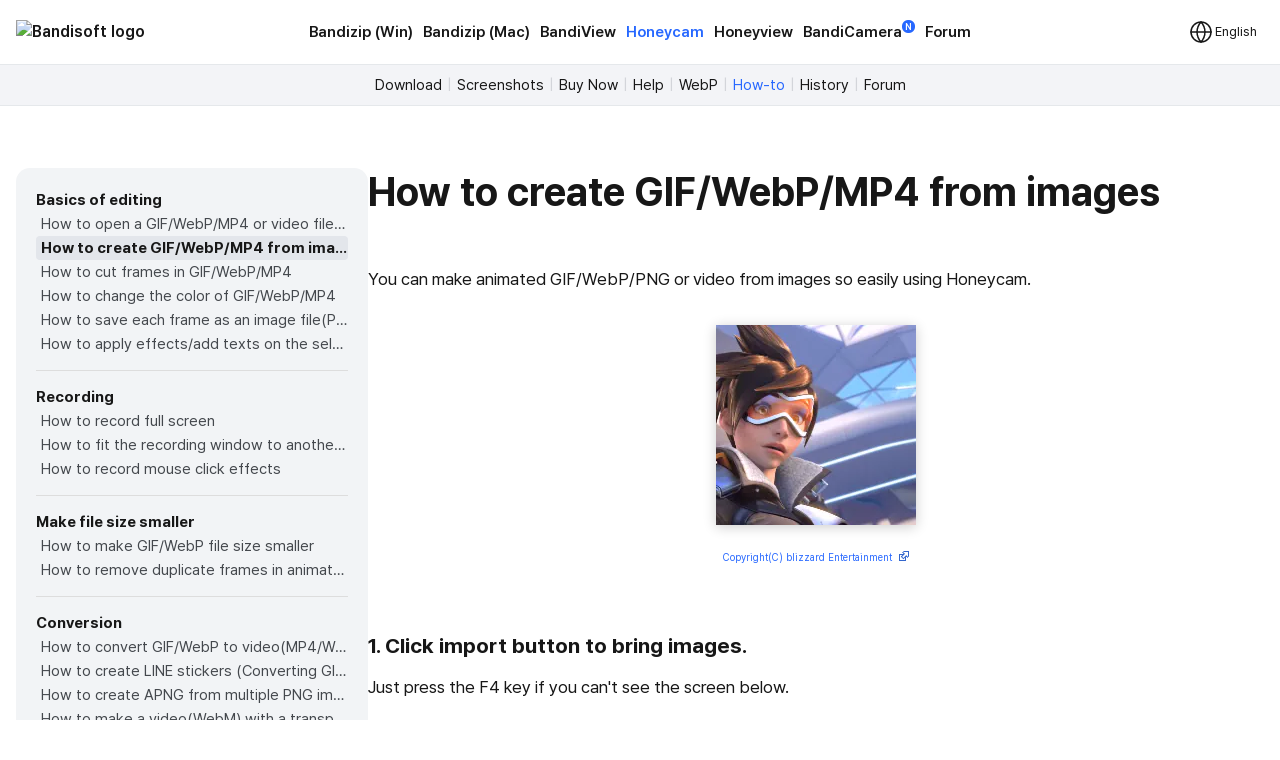

--- FILE ---
content_type: text/html; charset=UTF-8
request_url: https://es.bandisoft.com/honeycam/howto/make-gif-from-many-images/
body_size: 8438
content:
<!DOCTYPE html>
<html lang="en" xml:lang="en">
<head>
<meta charset="UTF-8">
<meta name="author" content="Bandisoft">
<meta name="keywords" content="Bandisoft,Bandizip,Bandizip mac,Honeycam,Honeyview">
<meta name="description" content="Home of Bandisoft">
<meta name="viewport" content="width=device-width, user-scalable=yes">
<title>How to create GIF/WebP/MP4 from images - Honeycam</title>
<link rel="stylesheet" href="/css/pretendard.css">
<link rel="stylesheet" href="/css/main.css?251030">
<meta property="og:image" content="https://es.bandisoft.com/img/og/og_honeycam.png">
<meta property="og:title" content="How to create GIF/WebP/MP4 from images - Honeycam">
<meta http-equiv="X-UA-Compatible" content="IE=edge">
<meta name="yandex-verification" content="f04ca2e77593964d">
<meta name="viewport" content="initial-scale=1.0" user-scalable="no">
<link rel="canonical" href="https://www.bandisoft.com/honeycam/howto/make-gif-from-many-images/">
<link rel="alternate" href="https://www.bandisoft.com/honeycam/howto/make-gif-from-many-images/" hreflang="x-default">
<link rel="alternate" href="https://kr.bandisoft.com/honeycam/howto/make-gif-from-many-images/" hreflang="ko">
<link rel="alternate" href="https://en.bandisoft.com/honeycam/howto/make-gif-from-many-images/" hreflang="en">
<link rel="alternate" href="https://cn.bandisoft.com/honeycam/howto/make-gif-from-many-images/" hreflang="zh-hans">
<link rel="alternate" href="https://tw.bandisoft.com/honeycam/howto/make-gif-from-many-images/" hreflang="zh-hant">
<link rel="alternate" href="https://jp.bandisoft.com/honeycam/howto/make-gif-from-many-images/" hreflang="ja">
<link rel="alternate" href="https://ru.bandisoft.com/honeycam/howto/make-gif-from-many-images/" hreflang="ru">
<link rel="alternate" href="https://ro.bandisoft.com/honeycam/howto/make-gif-from-many-images/" hreflang="ro">
<link rel="alternate" href="https://sk.bandisoft.com/honeycam/howto/make-gif-from-many-images/" hreflang="sk">
<link rel="alternate" href="https://da.bandisoft.com/honeycam/howto/make-gif-from-many-images/" hreflang="da">
<link rel="alternate" href="https://cs.bandisoft.com/honeycam/howto/make-gif-from-many-images/" hreflang="cs">
<script type="application/ld+json">
{
"@context": "http://schema.org",
"@type": "Organization",
"url": "https://www.bandisoft.com",
"name": "Bandisoft.com",
"logo": "https://www.bandisoft.com/img/bandisoft.png"
}
</script>
<script>
// 쿠키 유틸리티
function setCookie(name, value, days = 365) {
const expires = new Date();
expires.setTime(expires.getTime() + (days * 24 * 60 * 60 * 1000));
document.cookie = `${name}=${value};expires=${expires.toUTCString()};path=/`;
}
function getCookie(name) {
const nameEQ = name + "=";
const ca = document.cookie.split(';');
for (let i = 0; i < ca.length; i++) {
let c = ca[i];
while (c.charAt(0) === ' ') c = c.substring(1, c.length);
if (c.indexOf(nameEQ) === 0) return c.substring(nameEQ.length, c.length);
}
return null;
}
function onload() {
// 언어 선택메뉴 볼드 만들기
var langID = location.host.substr(0, 3) == "www" ? "www" : location.host.substr(0, 2); // xx.host.com -> xx
setBold("lang_" + langID);
setSubmenuActive("honeycam_howto");
setSubmenuActive("howto");
setSubmenuActive("howto_make-gif-from-many-images");
// 메인 테이블 속성 바꾸기
var maintable = document.getElementById("main_table");
if (maintable)
maintable.style.tableLayout = "fixed";
}
function setBold(itemID) {
var obj = document.getElementById(itemID);
if (obj) {
obj.style.fontWeight = "700";
obj.style.color = "var(--blue)";
}
}
function setSubmenuActive(itemID) {
var obj = document.getElementById(itemID);
if (obj) {
obj.style.color = "var(--blue)";
}
}
// 다크모드 / 라이트모드 적용
// function applyTheme(theme) {
// 	document.body.classList.remove('darkmode');
// 	if (theme === 'dark') {
// 		document.body.classList.add('darkmode');
// 	} else if (theme === 'auto') {
// 		const prefersDark = window.matchMedia('(prefers-color-scheme: dark)').matches;
// 		if (prefersDark) {
// 			document.body.classList.add('darkmode');
// 		}
// 	}
// }
document.addEventListener('DOMContentLoaded', function () {
const hamburgerMenu = document.querySelector('.burger');
const navLinks = document.querySelector('#nav_right');
const langDropdown = document.querySelector('.lang-dropdown');
const langbtn = langDropdown?.querySelector('.dropbtn');
const langs = langDropdown?.querySelector('.dropdown-content');
const themeDropdown = document.querySelector('.theme-dropdown');
const themeOptions = themeDropdown?.querySelector('.dropdown-content');
// 모든 드롭다운 닫기
function closeAllDropdowns() {
navLinks?.classList.remove('active');
langs?.classList.remove('active');
themeOptions?.classList.remove('active');
}
// ================================================ 햄버거 메뉴 ================================================//
if (hamburgerMenu && navLinks) {
hamburgerMenu.addEventListener('click', function (e) {
e.stopPropagation();
langs?.classList.remove('active');
themeOptions?.classList.remove('active');
navLinks.classList.toggle('active');
});
}
// ================================================ 언어 ================================================ //
if (langbtn && langs) {
console.log('Language button found:', langbtn);
console.log('Language dropdown content found:', langs);
langbtn.addEventListener('click', function (e) {
e.preventDefault();
e.stopPropagation();
console.log('Language button clicked');
console.log('Before toggle - active class:', langs.classList.contains('active'));
navLinks?.classList.remove('active');
themeOptions?.classList.remove('active');
langs.classList.toggle('active');
console.log('After toggle - active class:', langs.classList.contains('active'));
});
// 모바일에서 터치 이벤트
langbtn.addEventListener('touchstart', function (e) {
e.preventDefault();
e.stopPropagation();
navLinks?.classList.remove('active');
themeOptions?.classList.remove('active');
langs.classList.toggle('active');
});
} else {
console.log('Language elements not found:', { langbtn, langs });
}
// ================================================ 다크모드 ================================================ //
if (themeDropdown && themeOptions) {
const btn = themeDropdown.querySelector('.dropdown-btn');
const input = themeDropdown.querySelector('input[name="theme"]');
const currentModeText = btn?.querySelector('.dropdownlabel'); // "현재 모드" 텍스트 요소
// 테마 텍스트 매핑
const themeTexts = {
'light': 'Light',
'dark': 'Dark',
'auto': 'Auto'
};
// 현재 모드 텍스트 업데이트 함수
function updateCurrentModeText(theme) {
if (currentModeText) {
currentModeText.textContent = themeTexts[theme] || 'Auto';
}
}
// 다크모드 버튼 클릭
btn?.addEventListener('click', function (e) {
e.stopPropagation();
navLinks?.classList.remove('active');
langs?.classList.remove('active');
themeOptions.classList.toggle('active');
});
// 쿠키에서 저장된 테마 불러오기
const savedTheme = getCookie('theme-preference') || 'auto';
applyTheme(savedTheme);
updateCurrentModeText(savedTheme); // 초기 텍스트 설정
if (input) {
input.value = savedTheme;
}
// 초기 체크 표시
themeOptions.querySelectorAll('.mode').forEach(opt => {
opt.classList.remove('checked');
if (opt.dataset.value === savedTheme) {
opt.classList.add('checked');
}
});
// 테마 옵션 클릭 이벤트
themeOptions.querySelectorAll('.mode').forEach(option => {
option.addEventListener('click', function () {
const value = option.dataset.value;
// 입력값 업데이트
if (input) {
input.value = value;
}
// 테마 적용
applyTheme(value);
// 현재 모드 텍스트 업데이트
updateCurrentModeText(value);
// 쿠키에 저장
setCookie('theme-preference', value);
// 체크 표시 업데이트
themeOptions.querySelectorAll('.mode').forEach(o => o.classList.remove('checked'));
option.classList.add('checked');
// 드롭다운 닫기
themeOptions.classList.remove('active');
});
});
}
// 외부 클릭 시 모든 드롭다운 닫기
document.addEventListener('click', function (e) {
if (hamburgerMenu && !hamburgerMenu.contains(e.target)) {
navLinks?.classList.remove('active');
}
if (langDropdown && !langDropdown.contains(e.target)) {
langs?.classList.remove('active');
}
if (themeDropdown && !themeDropdown.contains(e.target)) {
themeOptions?.classList.remove('active');
}
});
// 시스템 테마 변경 감지 (자동 모드일 때)
const mediaQuery = window.matchMedia('(prefers-color-scheme: dark)');
mediaQuery.addEventListener('change', function() {
const currentTheme = getCookie('theme-preference') || 'auto';
if (currentTheme === 'auto') {
applyTheme('auto');
}
});
// ================================================ 클립보드에 복사 ================================================ //
var copyButtons = document.querySelectorAll('.codebox_btn');
copyButtons.forEach(function (copyButton) {
var originalButtonText = copyButton.innerHTML;
copyButton.addEventListener('click', function () {
var codebox = copyButton.closest('.codebox');
if (!codebox) {
console.error('No .codebox element found.');
return;
}
var codeboxContent = '';
codebox.childNodes.forEach((node) => {
if (node.nodeType === Node.TEXT_NODE) {
codeboxContent += node.textContent.trim();
} else if (node.nodeType === Node.ELEMENT_NODE) {
if (node.tagName === 'BR') {
codeboxContent += '\n';
} else if (node.className !== 'codebox_btn') {
codeboxContent += node.textContent.trim();
}
}
});
codeboxContent = codeboxContent.replace(/\n+/g, '\n').trim();
if (navigator.clipboard && window.isSecureContext) {
navigator.clipboard.writeText(codeboxContent).then(() => {
copyButton.innerHTML = 'Copied <img src="/img/icon_check_white.svg" alt="Success Icon" style="width:14px; height:14px;">';
setTimeout(function () {
copyButton.innerHTML = originalButtonText;
}, 3000);
}).catch(() => {
// Fallback to old method
fallbackCopyText(codeboxContent, copyButton, originalButtonText);
});
} else {
// Fallback for older browsers
fallbackCopyText(codeboxContent, copyButton, originalButtonText);
}
});
});
// 클립보드 복사 fallback
function fallbackCopyText(text, button, originalText) {
var tempTextarea = document.createElement('textarea');
tempTextarea.value = text;
tempTextarea.style.position = 'fixed';
tempTextarea.style.left = '-999999px';
tempTextarea.style.top = '-999999px';
document.body.appendChild(tempTextarea);
tempTextarea.focus();
tempTextarea.select();
try {
var successful = document.execCommand('copy');
if (successful) {
button.innerHTML = 'Copied <img src="/img/icon_check_white.svg" alt="Success Icon" style="width:14px; height:14px;">';
setTimeout(function () {
button.innerHTML = originalText;
}, 3000);
}
} catch (err) {
console.error('Failed to copy text:', err);
}
document.body.removeChild(tempTextarea);
}
// ================================================ 커스텀 셀렉트 박스 ================================================ //
document.querySelectorAll('.inputselect').forEach(dropdown => {
const selected = dropdown.querySelector('.inputselected');
const selectedText = selected?.querySelector('.selectedtext');
const options = dropdown.querySelector('.options');
const input = dropdown.querySelector('input[type="hidden"]');
const optionItems = options?.querySelectorAll('.option');
if (!selected || !selectedText || !options || !input || !optionItems) {
return; // 필수 요소가 없으면 건너뛰기
}
// 첫 번째 옵션을 기본값으로 설정
if (optionItems.length > 0) {
const firstOption = optionItems[0];
input.value = firstOption.dataset.value || '';
selectedText.textContent = firstOption.textContent || '';
firstOption.classList.add('checked');
}
// 선택된 항목 클릭 시 옵션 표시/숨김
selected.addEventListener('click', (e) => {
e.stopPropagation();
// 다른 모든 셀렉트 박스 닫기
document.querySelectorAll('.inputselect .options').forEach(opt => {
if (opt !== options) {
opt.classList.remove('active');
}
});
options.classList.toggle('active');
});
// 옵션 선택 시
optionItems.forEach(option => {
option.addEventListener('click', () => {
input.value = option.dataset.value || '';
selectedText.textContent = option.textContent || '';
// 체크 표시 업데이트
optionItems.forEach(o => o.classList.remove('checked'));
option.classList.add('checked');
// 옵션 닫기
options.classList.remove('active');
});
});
// 외부 클릭 시 옵션 닫기
document.addEventListener('click', (e) => {
if (!dropdown.contains(e.target)) {
options.classList.remove('active');
}
});
});
});
// 페이지 가시성 변경 시 테마 다시 적용 (탭 전환 등)
document.addEventListener('visibilitychange', function () {
if (!document.hidden) {
const currentTheme = getCookie('theme-preference') || 'auto';
if (currentTheme === 'auto') {
applyTheme('auto');
}
}
});
</script>
</head>
<body onload="onload();">
<div style="position: sticky; top: 0; z-index: 10;">
<div class="nav_bar">
<div id="nav_bar_inner">
<a class="mainmenu_home" href="https://www.bandisoft.com" style="z-index: 1;">
<div id="home_logo">
<img src="https://bandisoft.app/img/bandisoftlogo.png" alt="Bandisoft logo" id="logo_light" />
<img src="/img/logo.png?25" alt="Bandisoft logo" id="logo_dark" />
</div>
</a>
<div id="nav_right">
<div id="nav_center" style="text-align:center;">
<a class="mainmenu main_menu_font" href="/bandizip/">Bandizip (Win)</a>
<a class="mainmenu main_menu_font" href="/bandizip.mac/">Bandizip (Mac)</a>
<a class="mainmenu main_menu_font" href="/bandiview/">BandiView</a>
<a class="mainmenubold main_menu_font" href="/honeycam/">Honeycam</a>
<a class="mainmenu main_menu_font" href="/honeyview/">Honeyview</a>
<a class="mainmenu main_menu_font" id="newtagmenu" href="/bandicamera/">BandiCamera<div
class="tag_new">N</div></a>
<a class="mainmenu main_menu_font" href="/forum/forum.php">Forum</a>
</div>
<div class="dropdown theme-dropdown" style="display:none;">
<button class="button icon dropdown-btn">
<svg width="20" height="20" fill="none">
<path fill="var(--text)" fill-rule="evenodd"
d="M10 0c5.523 0 10 4.477 10 10s-4.477 10-10 10S0 15.523 0 10 4.477 0 10 0Zm0 17.5a7.5 7.5 0 0 0 0-15v15Z"
clip-rule="evenodd" />
</svg>
<span class="dropdownlabel">Auto</span>
</button>
<div class="dropdown-content modeoptions">
<div class="mode" data-value="light">Light</div>
<div class="mode" data-value="dark">Dark</div>
<div class="mode" data-value="auto">Auto</div>
</div>
<input type="hidden" name="theme" value="auto">
</div>
</div>
<span class="dropdown lang-dropdown" style="z-index: 2;">
<button type="button" class="dropbtn"><img id="globe" src="/img.front/globe.svg?2"
width="24" height="24" alt="change language"><span class="dropdownlabel">English</span>
</button>
<span class="dropdown-content">
<a id="lang_en" href="https://en.bandisoft.com/honeycam/howto/make-gif-from-many-images/">English</a>
<a id="lang_cn" href="https://cn.bandisoft.com/honeycam/howto/make-gif-from-many-images/">中文(简体)</a>
<a id="lang_tw" href="https://tw.bandisoft.com/honeycam/howto/make-gif-from-many-images/">中文(繁體)</a>
<a id="lang_jp" href="https://jp.bandisoft.com/honeycam/howto/make-gif-from-many-images/">日本語</a>
<a id="lang_ru" href="https://ru.bandisoft.com/honeycam/howto/make-gif-from-many-images/">Русский</a>
<a id="lang_sk" href="https://sk.bandisoft.com/honeycam/howto/make-gif-from-many-images/">Slovenčina</a>
<a id="lang_da" href="https://da.bandisoft.com/honeycam/howto/make-gif-from-many-images/">Dansk</a>
<a id="lang_cs" href="https://cs.bandisoft.com/honeycam/howto/make-gif-from-many-images/">Čeština</a>
<a id="lang_nl" href="https://nl.bandisoft.com/honeycam/howto/make-gif-from-many-images/">Nederlands</a>
<a id="lang_ro" href="https://ro.bandisoft.com/honeycam/howto/make-gif-from-many-images/">Romanian</a>
<a id="lang_kr" href="https://kr.bandisoft.com/honeycam/howto/make-gif-from-many-images/">한국어</a>
<hr /> <a href='https://translate.bandisoft.com' target='_blank'>User Translation <img src='/img/arrow_external.svg' /></a>
</span>
</span>
<div class="burger" style="width: 24px;">
<div class="line"></div>
<div class="line"></div>
<div class="line"></div>
</div>
</div>
</div>
</div>
<div class="div_submenu">
<a class="submenu" href="/honeycam/" id="honeycam_">Download</a><span class="submenuSplit"> | </span>
<a class="submenu" href="/honeycam/screenshots/" id="screenshots">Screenshots</a><span class="submenuSplit"> | </span>
<a class="submenu" href="/honeycam/buy/" id="buy">Buy Now</a><span class="submenuSplit"> | </span>
<a class="submenu" href="/honeycam/help/" id="help">Help</a><span class="submenuSplit"> | </span>
<a class="submenu" href="/honeycam/webp/" id="webp">WebP</a><span class="submenuSplit"> | </span>
<a class="submenu" href="/honeycam/howto/" id="howto">How-to</a><span class="submenuSplit"> | </span>
<a class="submenu" href="/honeycam/history/" id="history">History</a><span class="submenuSplit"> | </span>
<a class="submenu" href="/forum/forum.php?id=honeycam" id="help">Forum</a>
</div>

<div class="main_content" dir="ltr" style="max-width:960px;  ;">
<section>
<style>
div{
margin: 0 !important;
}
h1{
margin-top: 0 !important;
}
.main_content{
max-width: none !important;
}
</style>
<div class="howto" >
<div class="howto-left" >
<div style="font-weight:bold;">Basics of editing</div>
<a href="/honeycam/howto/open-gif-or-mp4/"  id="open-gif-or-mp4" title="How to open a GIF/WebP/MP4 or video file and make a new GIF/WebP or video file" >How to open a GIF/WebP/MP4 or video file and make a new GIF/WebP or video file</a>
<a href="/honeycam/howto/make-gif-from-many-images/"  id="make-gif-from-many-images" title="How to create GIF/WebP/MP4 from images" >How to create GIF/WebP/MP4 from images</a>
<a href="/honeycam/howto/cut-frame-gif/"  id="cut-frame-gif" title="How to cut frames in GIF/WebP/MP4" >How to cut frames in GIF/WebP/MP4</a>
<a href="/honeycam/howto/color-adjust-gif/"  id="color-adjust-gif" title="How to change the color of GIF/WebP/MP4" >How to change the color of GIF/WebP/MP4</a>
<a href="/honeycam/howto/export-frames/"  id="export-frames" title="How to save each frame as an image file(PNG/JPG)" >How to save each frame as an image file(PNG/JPG)</a>
<a href="/honeycam/howto/apply-to-selected-frames/"  id="apply-to-selected-frames" title="How to apply effects/add texts on the selected frames" >How to apply effects/add texts on the selected frames</a>
<div style="background-color:#ddd; height:1px; margin:14px 0 !important;"></div>
<div style="font-weight:bold;">Recording</div>
<a href="/honeycam/howto/record-full-screen/"  id="record-full-screen" title="How to record full screen" >How to record full screen</a>
<a href="/honeycam/howto/record-fit-window/"  id="record-fit-window" title="How to fit the recording window to another program" >How to fit the recording window to another program</a>
<a href="/honeycam/howto/record-mouse-click-effect/"  id="record-mouse-click-effect" title="How to record mouse click effects" >How to record mouse click effects</a>
<div style="background-color:#ddd; height:1px; margin:14px 0 !important;"></div>
<div style="font-weight:bold;">Make file size smaller</div>
<a href="/honeycam/howto/make-small-gif/"  id="make-small-gif" title="How to make GIF/WebP file size smaller" >How to make GIF/WebP file size smaller</a>
<a href="/honeycam/howto/similar-removal/"  id="similar-removal" title="How to remove duplicate frames in animated GIF/WebP/MP4" >How to remove duplicate frames in animated GIF/WebP/MP4</a>
<div style="background-color:#ddd; height:1px; margin:14px 0 !important;"></div>
<div style="font-weight:bold;">Conversion</div>
<a href="/honeycam/howto/convert-gif-to-mp4/"  id="convert-gif-to-mp4" title="How to convert GIF/WebP to video(MP4/WebM)" >How to convert GIF/WebP to video(MP4/WebM)</a>
<a href="/honeycam/howto/make-line-sticker/"  id="make-line-sticker" title="How to create LINE stickers (Converting GIF to APNG)" >How to create LINE stickers (Converting GIF to APNG)</a>
<a href="/honeycam/howto/png-to-apng/"  id="png-to-apng" title="How to create APNG from multiple PNG images" >How to create APNG from multiple PNG images</a>
<a href="/honeycam/howto/make-transparent-video/"  id="make-transparent-video" title="How to make a video(WebM) with a transparent background" >How to make a video(WebM) with a transparent background</a>
<div style="background-color:#ddd; height:1px; margin:14px 0 !important;"></div>
<div style="font-weight:bold;">Texts, Speech bubbles, Stickers, Images</div>
<a href="/honeycam/howto/insert-text/"  id="insert-text" title="How to insert texts on animated GIF/WebP/MP4" >How to insert texts on animated GIF/WebP/MP4</a>
<a href="/honeycam/howto/add-animation-effects/"  id="add-animation-effects" title="How to add animation effects on texts/stickers/images" >How to add animation effects on texts/stickers/images</a>
<a href="/honeycam/howto/censoring-gif/"  id="censoring-gif" title="How to censor an animated GIF(add a mosaic effect)" >How to censor an animated GIF(add a mosaic effect)</a>
<a href="/honeycam/howto/copy-alpha-channel-images/"  id="copy-alpha-channel-images" title="How to insert alpha channel images on animated GIF/WebP/MP4" >How to insert alpha channel images on animated GIF/WebP/MP4</a>
<div style="background-color:#ddd; height:1px; margin:14px 0 !important;"></div>
<div style="font-weight:bold;">Loop, Repeat, Speed, Resize</div>
<a href="/honeycam/howto/reverse-gif/"  id="reverse-gif" title="How to make reverse animated GIF/WebP/MP4" >How to make reverse animated GIF/WebP/MP4</a>
<a href="/honeycam/howto/no-repeat-gif/"  id="no-repeat-gif" title="How to stop GIF/WebP from looping" >How to stop GIF/WebP from looping</a>
<a href="/honeycam/howto/change-gif-speed/"  id="change-gif-speed" title="How to change the speed of GIF/WebP/MP4" >How to change the speed of GIF/WebP/MP4</a>
<a href="/honeycam/howto/looping-gif/"  id="looping-gif" title="How to make seamless looping GIF/WebP/MP4" >How to make seamless looping GIF/WebP/MP4</a>
<a href="/honeycam/howto/resize-rotate/"  id="resize-rotate" title="How to resize/rotate/mirror GIF/WebP/MP4" >How to resize/rotate/mirror GIF/WebP/MP4</a>
<div style="background-color:#ddd; height:1px; margin:14px 0 !important;"></div>
<div style="font-weight:bold;">Collage, Border, Photo frame</div>
<a href="/honeycam/howto/make-collage/"  id="make-collage" title="How to Make a Video/GIF Collage" >How to Make a Video/GIF Collage</a>
<a href="/honeycam/howto/make-border/"  id="make-border" title="How to add a border to GIF/WebP/MP4" >How to add a border to GIF/WebP/MP4</a>
<a href="/honeycam/howto/make-round-border/"  id="make-round-border" title="How to make GIF/WebP/MP4 with round corners" >How to make GIF/WebP/MP4 with round corners</a>
<a href="/honeycam/howto/make-circular-gif/"  id="make-circular-gif" title="How to make round GIF/WebP" >How to make round GIF/WebP</a>
<a href="/honeycam/howto/apply-diy-frame/"  id="apply-diy-frame" title="How to put animated GIFs in your own photo frames" >How to put animated GIFs in your own photo frames</a>
<a href="/honeycam/howto/add-white-space/"  id="add-white-space" title="How to add a border around GIF/WebP/MP4" >How to add a border around GIF/WebP/MP4</a>
<div style="background-color:#ddd; height:1px; margin:14px 0 !important;"></div>
<div style="font-weight:bold;">Special features of Honeycam</div>
<a href="/honeycam/howto/video-summary/"  id="video-summary" title="How to make a summarized GIF/WebP from a short video(MP4/Youtube)" >How to make a summarized GIF/WebP from a short video(MP4/Youtube)</a>
<a href="/honeycam/howto/preserve-color/"  id="preserve-color" title="How to prevent color loss when saving as GIF" >How to prevent color loss when saving as GIF</a>
<a href="/honeycam/howto/zoom-animation/"  id="zoom-animation" title="How to add zoom animation effects on animated GIFs/videos" >How to add zoom animation effects on animated GIFs/videos</a>

</div>
<div class="howto-right" >
<h1>How to create GIF/WebP/MP4 from images</h1>
<p>You can make animated GIF/WebP/PNG or video from images so easily using Honeycam.</p>
<center><img src="before.webp" class="img_shadow" ></center>
<div style="font-size:10px; text-align:center; margin-top: 0px; "><a href="https://youtu.be/FqnKB22pOC0?t=298" target=_blank>Copyright(C) blizzard Entertainment &nbsp;<img src="/img/outlink.png"></a></div>
<br />
<h4>1. Click import button to bring images.</h4>
<p>Just press the F4 key if you can't see the screen below.</p>
<center><img src="/honeycam/imgs/capture/honeycam_capture_en.png?202004"  class="img_shadow"></center>
<br />
<h4>2. Select images and click the arrow button in the middle.</h4>
<p>It will make it easier to make animated GIF/WebP if the images are ordered properly on the right.</p>
<center><img src="import.en.png" class="img_shadow"></center>
<br />
<h4>3. Click the Import button when done and you'll see the screen below.</h4>
<center><img src="edit.en.png" class="img_shadow"></center>
<br />
<p>You can do almost everything with Honeycam like video effects, cropping, frames cut, inserting texts/speech bubbles, and so on!</p>
<br />
<h4>4. Once editing is done, click the Save button on the bottom.</h4>
<p>You can change output quality, file size, and much more.</p>
<center><img src="save_dialog.en.png" class="img_shadow"></center>
<br />
<p>You can preview the file size of GIF/WEBP/MP4/PNG before saving it.</p>
<br />
<h4>5. Just click the Save button when done!</h4>
<center><img src="after.webp" class="img_shadow" ></center>

</div>
</div><script>
function setBoldLeftMenu(itemID) {
var obj = document.getElementById(itemID);
if (obj) {
obj.style.fontWeight = "700";
obj.style.color = "#171717"
obj.style.backgroundColor = "#e3e6eb"
obj.style.padding= "0 0 0 5px"
obj.style.margin= "0"
obj.style.borderRadius = "4px"
}
}
function setMenuFocus()
{
// url "https://www.bandisoft.com/honeycam/howto/reverse-gif/" 형식
// -> /honeycam/howto/reverse-gif/ 뽑아내기
var folders = window.location.href.toString().split(window.location.host)[1];
var folderArray = folders.split("/");
// "reverse-gif" 뽑아내기
var folder = folderArray[folderArray.length-2];
setBoldLeftMenu(folder);
}
setMenuFocus();
</script>
</section>
</div>
<div class="footer_wrap">
<div class="footer_kor" style="line-height:140%;">
</div>
<div class="footer_int" style="line-height:100%;">
<p style=" display: none ; ">
<a class="dimcolor" href="https://translate.bandisoft.com/web/" target="_blank">This page is translated
by ${translators}. Thanks to translators.</a>
</p>
<p style="display: none ;">
<a class="dimcolor" href="https://translate.bandisoft.com/web/" target="_blank">This page has not been
translated yet or has been machine-translated. We need your help to improve it :)</a>
</p>
<p style="font-size: 8pt;">
<a class="dimcolor" href="/bandiview/">BandiView</a> ·
<a class="dimcolor" href="/bandizip/">Bandizip</a> ·
<a class="dimcolor" href="/honeycam/">Honeycam</a> ·
<a class="dimcolor" href="/honeyview/">Honeyview</a> ·
<a class="dimcolor" href="/shutdown8/">Shutdown8</a> ·
<a class="dimcolor" href="/about/">About</a> ·
<a class="dimcolor" href="/forum/">Forum</a> ·
<a class="dimcolor" href="/about/gdpr/"> GDPR </a> ·
<a class="dimcolor" href="https://translate.bandisoft.com" target="_blank">User translation</a> ·
<a class="dimcolor" href="/kb/">KB</a>
</p>
<p id="copyright">
Copyright© 2008-2026 <a href="https://www.bandisoft.com/about/">Bandisoft
International Inc.</a><br />
</p>
</div>
</div>
<script async src="https://pagead2.googlesyndication.com/pagead/js/adsbygoogle.js?client=ca-pub-8613616872740540"
crossorigin="anonymous"></script>
<script async src="https://www.googletagmanager.com/gtag/js?id=G-K09P7PCSPY"></script>
<script>
window.dataLayer = window.dataLayer || [];
function gtag(){dataLayer.push(arguments);}
gtag('js', new Date());
gtag('config', 'G-K09P7PCSPY');
</script>
</body>
</html>

--- FILE ---
content_type: text/html; charset=utf-8
request_url: https://www.google.com/recaptcha/api2/aframe
body_size: 267
content:
<!DOCTYPE HTML><html><head><meta http-equiv="content-type" content="text/html; charset=UTF-8"></head><body><script nonce="kOtxN5F7DsIEf55kpk5bSg">/** Anti-fraud and anti-abuse applications only. See google.com/recaptcha */ try{var clients={'sodar':'https://pagead2.googlesyndication.com/pagead/sodar?'};window.addEventListener("message",function(a){try{if(a.source===window.parent){var b=JSON.parse(a.data);var c=clients[b['id']];if(c){var d=document.createElement('img');d.src=c+b['params']+'&rc='+(localStorage.getItem("rc::a")?sessionStorage.getItem("rc::b"):"");window.document.body.appendChild(d);sessionStorage.setItem("rc::e",parseInt(sessionStorage.getItem("rc::e")||0)+1);localStorage.setItem("rc::h",'1768991273995');}}}catch(b){}});window.parent.postMessage("_grecaptcha_ready", "*");}catch(b){}</script></body></html>